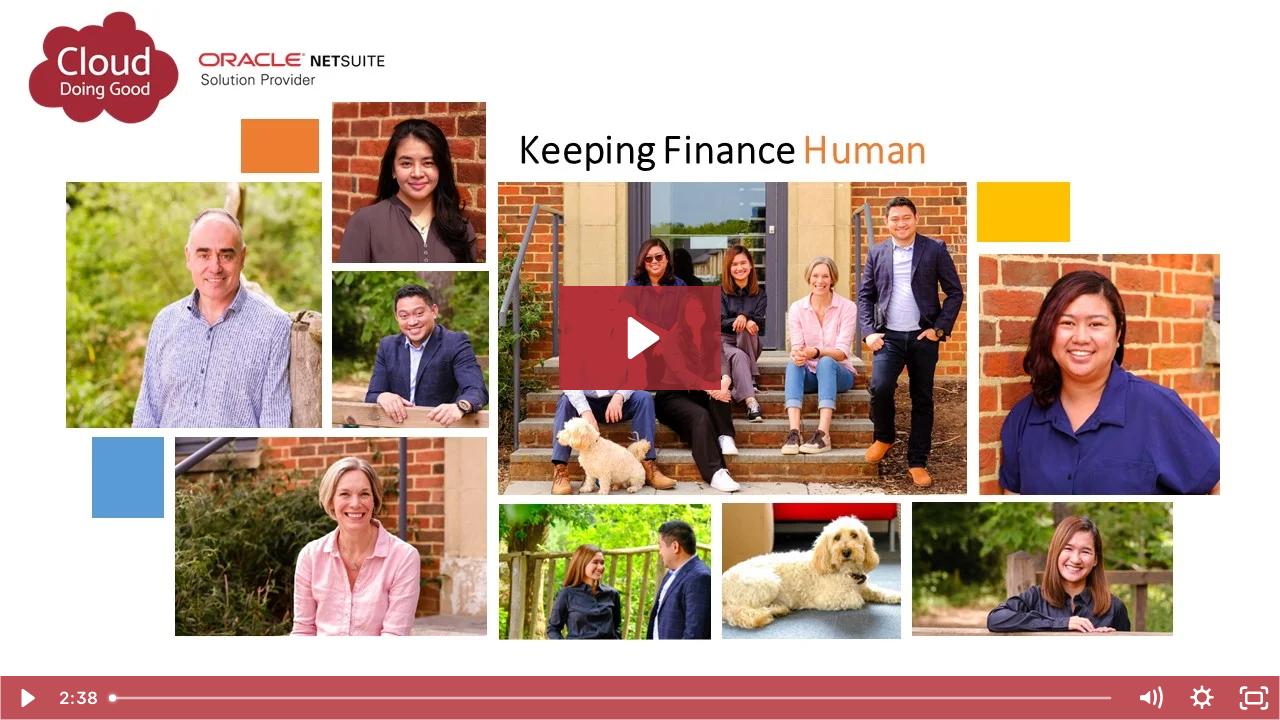

--- FILE ---
content_type: text/html; charset=utf-8
request_url: https://fast.wistia.net/embed/iframe/37udpofzbp
body_size: 2292
content:
<!DOCTYPE html>
<html>
<head>
<meta content='width=device-width, user-scalable=no' name='viewport'>
<meta content='noindex' name='robots'>
<meta content='noindex,indexifembedded' name='googlebot'>
<title>Who we are - Cloud Doing Good</title>
<link rel="alternate" type="application/json+oembed" href="https://fast.wistia.com/oembed.json?url=https%3A%2F%2Ffast.wistia.com%2Fembed%2Fiframe%2F37udpofzbp" title="Who we are - Cloud Doing Good" />
<meta name="twitter:card" content="player" />
<meta name="twitter:site" content="@wistia" />
<meta name="twitter:title" content="Who we are - Cloud Doing Good" />
<meta name="twitter:url" content="https://fast.wistia.net/embed/iframe/37udpofzbp?twitter=true" />
<meta name="twitter:description" content="2 min 38 sec video" />
<meta name="twitter:image" content="https://embed-ssl.wistia.com/deliveries/bcd15303e95e6cf7f63b6b6fea6ce40b/file." />
<meta name="twitter:player" content="https://fast.wistia.net/embed/iframe/37udpofzbp?twitter=true" />
<meta name="twitter:player:width" content="435" />
<meta name="twitter:player:height" content="245" />

<script>
  window._inWistiaIframe = true;
</script>
<style>
  html, body {margin:0;padding:0;overflow:hidden;height:100%;}
  object {border:0;}
  #wistia_video,.wistia_embed {height:100%;width:100%;}
</style>
</head>
<body>
<script>
  function addWindowListener (type, callback) {
    if (window.addEventListener) {
      window.addEventListener(type, callback, false);
    } else if (window.attachEvent) {
      window.attachEvent('on' + type, callback);
    }
  }
  
  window.wistiaPostMessageQueue = [];
  addWindowListener('message', function (event) {
    if (!window._wistiaHasInitialized) {
      wistiaPostMessageQueue.push(event);
    }
  });
</script>
<link as='script' crossorigin='anonymous' href='//fast.wistia.net/assets/external/insideIframe.js' rel='modulepreload'>
<script async src='//fast.wistia.net/assets/external/E-v1.js'></script>
<div class='wistia_embed' id='wistia_video'></div>
<script>
  const swatchPreference =  true;
  if (swatchPreference) {
    document.getElementById('wistia_video').innerHTML = '<div class="wistia_swatch" style="height:100%;left:0;opacity:0;overflow:hidden;position:absolute;top:0;transition:opacity 200ms;width:100%;"><img src="https://fast.wistia.net/embed/medias/37udpofzbp/swatch" style="filter:blur(5px);height:100%;object-fit:contain;width:100%;" alt="" aria-hidden="true" onload="this.parentNode.style.opacity=1;" /></div>';
  }
</script>
<script>
  window._wq = window._wq || [];
  window._wq.push(function (W) {
    W.iframeInit({"accountId":1296492,"accountKey":"wistia-production_1296492","analyticsHost":"https://distillery.wistia.net","formsHost":"https://app.wistia.com","formEventsApi":"/form-stream/1.0.0","aspectRatio":1.7777777777777777,"assets":[{"is_enhanced":false,"type":"original","slug":"original","display_name":"Original File","details":{},"width":1920,"height":1080,"size":193735608,"bitrate":9578,"public":true,"status":2,"progress":1.0,"metadata":{"av_stream_metadata":"{\"Video\":{\"codec\":\"h264\",\"colorPrimaries\":\"bt709\",\"colorSpace\":\"bt709\",\"colorTransfer\":\"bt709\",\"pixelFormat\":\"yuv420p\"}}"},"url":"https://embed-ssl.wistia.com/deliveries/1b153dd6866b7e31e0cd60ef14de145c.bin","created_at":1676451198},{"is_enhanced":false,"type":"iphone_video","slug":"mp4_h264_265k","display_name":"360p","details":{},"container":"mp4","codec":"h264","width":640,"height":360,"ext":"mp4","size":5376725,"bitrate":265,"public":true,"status":2,"progress":1.0,"metadata":{"max_bitrate":340072,"average_bitrate":272227,"early_max_bitrate":325896,"av_stream_metadata":"{\"Audio\":{\"Codec ID\":\"mp4a-40-2\",\"frameRate\":43.066,\"sampleRate\":44100},\"Video\":{\"Codec ID\":\"avc1\",\"frameRate\":23.976,\"frameRateMode\":\"CFR\"}}"},"url":"https://embed-ssl.wistia.com/deliveries/a7725e386fbd08e8e1a2d754a30f265a169e66fa.bin","created_at":1676451198,"segment_duration":3,"opt_vbitrate":1200},{"is_enhanced":false,"type":"mp4_video","slug":"mp4_h264_193k","display_name":"224p","details":{},"container":"mp4","codec":"h264","width":400,"height":224,"ext":"mp4","size":3903636,"bitrate":193,"public":true,"status":2,"progress":1.0,"metadata":{"max_bitrate":228264,"average_bitrate":197643,"early_max_bitrate":226776,"av_stream_metadata":"{\"Audio\":{\"Codec ID\":\"mp4a-40-2\",\"frameRate\":43.066,\"sampleRate\":44100},\"Video\":{\"Codec ID\":\"avc1\",\"frameRate\":23.976,\"frameRateMode\":\"CFR\"}}"},"url":"https://embed-ssl.wistia.com/deliveries/71ae71847d645794a5a8bd7245c40b5350e85c14.bin","created_at":1676451198,"segment_duration":3,"opt_vbitrate":300},{"is_enhanced":false,"type":"md_mp4_video","slug":"mp4_h264_381k","display_name":"540p","details":{},"container":"mp4","codec":"h264","width":960,"height":540,"ext":"mp4","size":7717630,"bitrate":381,"public":true,"status":2,"progress":1.0,"metadata":{"max_bitrate":537392,"average_bitrate":390748,"early_max_bitrate":481032,"av_stream_metadata":"{\"Audio\":{\"Codec ID\":\"mp4a-40-2\",\"frameRate\":43.066,\"sampleRate\":44100},\"Video\":{\"Codec ID\":\"avc1\",\"frameRate\":23.976,\"frameRateMode\":\"CFR\"}}"},"url":"https://embed-ssl.wistia.com/deliveries/b2206cd03028064b29bf7206cd62b7a8f9d9079c.bin","created_at":1676451198,"segment_duration":3,"opt_vbitrate":1800},{"is_enhanced":false,"type":"hd_mp4_video","slug":"mp4_h264_521k","display_name":"720p","details":{},"container":"mp4","codec":"h264","width":1280,"height":720,"ext":"mp4","size":10545449,"bitrate":521,"public":true,"status":2,"progress":1.0,"metadata":{"max_bitrate":785352,"average_bitrate":533923,"early_max_bitrate":699080,"av_stream_metadata":"{\"Audio\":{\"Codec ID\":\"mp4a-40-2\",\"frameRate\":43.066,\"sampleRate\":44100},\"Video\":{\"Codec ID\":\"avc1\",\"frameRate\":23.976,\"frameRateMode\":\"CFR\"}}"},"url":"https://embed-ssl.wistia.com/deliveries/bb845d6507d2d0cf77634de0269239e53bdf947c.bin","created_at":1676451198,"segment_duration":3,"opt_vbitrate":3750},{"is_enhanced":false,"type":"hd_mp4_video","slug":"mp4_h264_965k","display_name":"1080p","details":{},"container":"mp4","codec":"h264","width":1920,"height":1080,"ext":"mp4","size":19531695,"bitrate":965,"public":true,"status":2,"progress":1.0,"metadata":{"max_bitrate":1554528,"average_bitrate":988902,"early_max_bitrate":1333064,"av_stream_metadata":"{\"Audio\":{\"Codec ID\":\"mp4a-40-2\",\"frameRate\":43.066,\"sampleRate\":44100},\"Video\":{\"Codec ID\":\"avc1\",\"frameRate\":23.976,\"frameRateMode\":\"CFR\"}}"},"url":"https://embed-ssl.wistia.com/deliveries/6113765cfe45435a36faf481d8d9bccde6c102d7.bin","created_at":1676451198,"segment_duration":3,"opt_vbitrate":5625},{"is_enhanced":false,"type":"storyboard","slug":"storyboard_2000x2260","display_name":"Storyboard","details":{},"width":2000,"height":2260,"ext":"jpg","size":3268907,"bitrate":0,"public":true,"status":2,"progress":1.0,"metadata":{"frame_count":200,"aspect_ratio":1.7777777777777777,"frame_height":113,"frame_width":200},"url":"https://embed-ssl.wistia.com/deliveries/cdeb63f470e04d50b09318edb94ab2c5443aa46a.bin","created_at":1676451198},{"is_enhanced":false,"type":"still_image","slug":"still_image_1280x720","display_name":"Thumbnail Image","details":{},"width":1280,"height":720,"size":219631,"bitrate":0,"public":true,"status":2,"progress":1.0,"metadata":{"av_stream_metadata":"{\"Video\":{}}"},"url":"https://embed-ssl.wistia.com/deliveries/bcd15303e95e6cf7f63b6b6fea6ce40b.bin","created_at":1688314331}],"branding":false,"createdAt":1676451198,"distilleryUrl":"https://distillery.wistia.com/x","duration":158.007,"enableCustomerLogo":true,"firstEmbedForAccount":false,"firstShareForAccount":false,"availableTranscripts":[],"hashedId":"37udpofzbp","mediaId":101093852,"mediaKey":"wistia-production_101093852","mediaType":"Video","name":"Who we are - Cloud Doing Good","preloadPreference":null,"progress":1.0,"protected":false,"projectId":8057805,"seoDescription":"a Who We Are Explainer Video video","showAbout":true,"status":2,"type":"Video","playableWithoutInstantHls":true,"stats":{"loadCount":1974,"playCount":215,"uniqueLoadCount":1178,"uniquePlayCount":165,"averageEngagement":0.486958},"trackingTransmitInterval":20,"liveStreamEventDetails":null,"integrations":{},"hls_enabled":true,"embed_options":{"opaqueControls":false,"playerColor":"b4323a","playerColorGradient":{"on":false,"colors":[["#b4323a",0],["#ff98a0",1]]},"plugin":{"captions-v1":{"on":"true"}},"volumeControl":"true","fullscreenButton":"true","controlsVisibleOnLoad":"true","bpbTime":"false","vulcan":true,"stillUrl":"https://embed-ssl.wistia.com/deliveries/bcd15303e95e6cf7f63b6b6fea6ce40b.jpg","unalteredStillImageAsset":{"url":"https://embed-ssl.wistia.com/deliveries/bcd15303e95e6cf7f63b6b6fea6ce40b.jpg","width":"1280","height":"720"},"newRoundedIcons":true,"shouldShowCaptionsSettings":true},"embedOptions":{"opaqueControls":false,"playerColor":"b4323a","playerColorGradient":{"on":false,"colors":[["#b4323a",0],["#ff98a0",1]]},"plugin":{"captions-v1":{"on":"true"}},"volumeControl":"true","fullscreenButton":"true","controlsVisibleOnLoad":"true","bpbTime":"false","vulcan":true,"stillUrl":"https://embed-ssl.wistia.com/deliveries/bcd15303e95e6cf7f63b6b6fea6ce40b.jpg","unalteredStillImageAsset":{"url":"https://embed-ssl.wistia.com/deliveries/bcd15303e95e6cf7f63b6b6fea6ce40b.jpg","width":"1280","height":"720"},"newRoundedIcons":true,"shouldShowCaptionsSettings":true}}, {});
    window._wistiaHasInitialized = true;
  });
</script>
</body>
</html>
